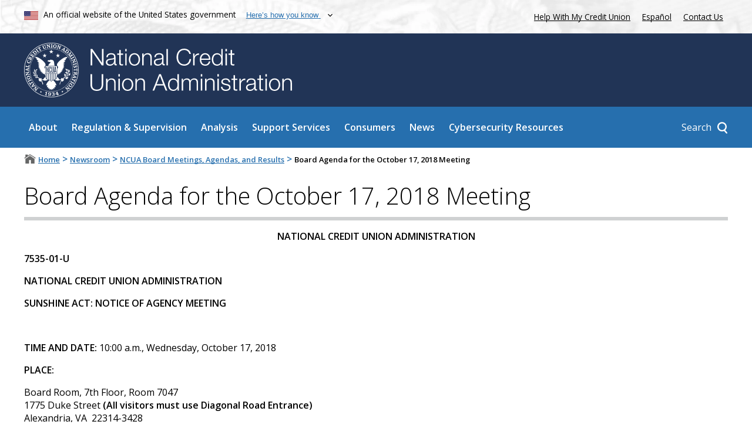

--- FILE ---
content_type: text/html; charset=UTF-8
request_url: https://ncua.gov/news/board-meetings-agendas-results/board-agenda-october-17-2018-meeting
body_size: 8952
content:
<!DOCTYPE html>
<html lang="en" dir="ltr" prefix="og: https://ogp.me/ns#" class="node-board_agenda">
  <head>
    <meta charset="utf-8" />    <link rel="preconnect" href="https://www.clarity.ms">  

    <!-- Google Tag Manager -->
    <script>(function(w,d,s,l,i){
    w[l]=w[l]||[];
    w[l].push({'gtm.start': new Date().getTime(),event:'gtm.js'});
    var f=d.getElementsByTagName(s)[0], j=d.createElement(s),dl=l!='dataLayer'?'&l='+l:'';
    j.async=true;j.src='https://www.googletagmanager.com/gtm.js?id='+i+dl;f.parentNode.insertBefore(j,f); 
    })(window,document,'script','dataLayer','GTM-5GBVLZJP');</script>
    <!-- End Google Tag Manager -->
    
    
    <meta name="description" content="NATIONAL CREDIT UNION ADMINISTRATION7535-01-UNATIONAL CREDIT UNION ADMINISTRATIONSUNSHINE ACT: NOTICE OF AGENCY MEETING TIME AND DATE: 10:00 a.m., Wednesday, October 17, 2018PLACE:Board Room, 7th Floor, Room 70471775 Duke Street (All visitors must use Diagonal Road Entrance)Alexandria, VA 22314-3428STATUS: Open" />
<meta name="keywords" content="Agenda, October, 2018 meeting, Board Meeting, Budget Briefing," />
<link rel="canonical" href="https://ncua.gov/news/board-meetings-agendas-results/board-agenda-october-17-2018-meeting" />
<meta property="og:site_name" content="NCUA" />
<meta property="og:type" content="page" />
<meta property="og:url" content="https://ncua.gov/news/board-meetings-agendas-results/board-agenda-october-17-2018-meeting" />
<meta property="og:title" content="Board Agenda for the October 17, 2018 Meeting" />
<meta property="og:description" content="NATIONAL CREDIT UNION ADMINISTRATION7535-01-UNATIONAL CREDIT UNION ADMINISTRATIONSUNSHINE ACT: NOTICE OF AGENCY MEETING TIME AND DATE: 10:00 a.m., Wednesday, October 17, 2018PLACE:Board Room, 7th Floor, Room 70471775 Duke Street (All visitors must use Diagonal Road Entrance)Alexandria, VA 22314-3428STATUS: Open" />
<meta property="og:image" content="https://ncua.gov/themes/main/images/og-default.jpg" />
<meta property="og:image:secure_url" content="https://ncua.gov/themes/main/images/og-default.jpg" />
<meta property="og:image:type" content="image/jpeg" />
<meta property="og:updated_time" content="2023-07-05T13:06:20-0400" />
<meta property="article:published_time" content="2018-10-10" />
<meta name="MobileOptimized" content="width" />
<meta name="HandheldFriendly" content="true" />
<meta name="viewport" content="width=device-width, initial-scale=1.0" />
<script type="application/ld+json">{"@context":"https:\/\/schema.org","@graph":[{"@type":"GovernmentOrganization","@id":"ncua","url":"https:\/\/www.ncua.gov\/","name":"National Credit Union Administration","logo":"https:\/\/www.ncua.gov\/themes\/main\/images\/ncua-logo.jpg","areaServed":"United States of America","brand":"NCUA; National Credit Union Administration","diversityPolicy":"https:\/\/www.ncua.gov\/about-ncua\/diversity-inclusion","ethicsPolicy":"https:\/\/www.ncua.gov\/about-ncua\/diversity-inclusion","naics":"522298","address":{"@type":"PostalAddress","streetAddress":"1775 Duke Street","addressLocality":"Alexandria","addressRegion":"VA","postalCode":"22314","addressCountry":"USA"}}]}</script>
<link rel="icon" href="/sites/default/files/footer_ncua_logo.png" type="image/png" />

    <title>Board Agenda for the October 17, 2018 Meeting | NCUA</title>
    <link href="https://fonts.googleapis.com/css?family=Open+Sans:300,300i,400,400i,600,600i&amp;display=swap" rel="stylesheet">
    <link rel="stylesheet" media="all" href="/sites/default/files/css/css_BaAh0x1ElG_joUI0L1TZn_igdHuO3hvvO4PTfzGwzY8.css?delta=0&amp;language=en&amp;theme=main&amp;include=eJxViVsOgDAIwC4k7khmY6hEBkbwdXsT_fKnSVu6OIbKjpK50Zbo713LrKmI4QJhO86rsYbDaFv7HpoGaUDcK0HJzvj1SaxkAY9bWKfuYDo9veyb1V3oAYKxL6E" />
<link rel="stylesheet" media="all" href="/sites/default/files/css/css_0Auz5VLL-U5aRUyDFmqDnQOsLuJAWnS-Hyy3F6vaytw.css?delta=1&amp;language=en&amp;theme=main&amp;include=eJxViVsOgDAIwC4k7khmY6hEBkbwdXsT_fKnSVu6OIbKjpK50Zbo713LrKmI4QJhO86rsYbDaFv7HpoGaUDcK0HJzvj1SaxkAY9bWKfuYDo9veyb1V3oAYKxL6E" />

    

            <link rel="preload" as="image" href="/themes/main/images/icons/arrow.svg">
    <link rel="preload" as="image" href="/themes/main/images/icons/x.svg">
    <link rel="preload" as="image" href="/themes/main/images/popup-flag.jpg">
    <link rel="preload" as="image" href="/themes/main/images/ncua-logo-inverted-notext.png">
    <link rel="prefetch" href="/_forms/menu-popup/search">
        <link rel="prefetch" href="/_forms/menu-popup/how">
    

  </head>
  <body class="js-disabled">
    <script>
      document.getElementsByTagName("body")[0].className = document.getElementsByTagName("body")[0].className.replace("js-disabled","");
      document.getElementsByTagName("html")[0].className = document.getElementsByTagName("html")[0].className + " js";
    </script>  
    <!-- Google Tag Manager (noscript) -->
    <noscript><iframe src="https://www.googletagmanager.com/ns.html?id=GTM-5GBVLZJP" height="0" width="0" style="display:none;visibility:hidden"></iframe></noscript>
    <!-- End Google Tag Manager (noscript) -->

        <div><a href="#main-content" class="visually-hidden focusable">
      Skip to main content
    </a></div>
    
    <div class="dialog-off-canvas-main-canvas" data-off-canvas-main-canvas>
      <div id="MainWrapper" class="path-news-board-meetings-agendas-results-board-agenda-october-17-2018-meeting node-id-5830">






 




<header id="MainHeader" class="container-fluid" aria-label="Site header">
    <div id="MainHeader_moreTop" class="">
      <div class="centerRegion row">
        <div class="col-8-sm">
          <img src="/themes/main/images/flag.png" alt="United States flag">            
          <span class="valign">An official website of the United States government</span>
          <button id="NCUA-usa-banner-toggle" aria-controls="NCUA-usa-banner-below">
            <span class="valign">Here&rsquo;s how you know</span>
          </button>
        </div>
        <div class="col-4-sm noPrint">          
          <a href="https://mycreditunion.gov/about/consumer-assistance-center" target="_blank" rel="noopener">Help With My Credit Union</a>
          <a class="white langLink exit-disclaimer-exempt lang-toggle" href="https://espanol.ncua.gov">Espa&ntilde;ol</a>
          <a href="/contact-us">Contact Us</a>
        </div>
      </div>
    </div>

        <div class="centerRegion row" id="NCUA-usa-banner-below" aria-live="polite"></div>

    <div id="MainHeader_top" class="noPrint">
      <div class="centerRegion row">
          <div class="col-12-sm logo-col">
            <a href="/">
              <img alt="National Credit Union Administration seal" src="/themes/main/images/logo-image.svg" id="top_logo_image" class="top-logo" title="Home page of NCUA.gov">  
              <img alt=" " src="/themes/main/images/logo-text.svg" id="top_logo_text" class="top-logo" aria-hidden="true">  
            </a>
          </div>  
      </div>
    </div>

    <div id="MainHeader_largeMenu">
      <div class="centerRegion row noPrint">
        <div class="col-12"><div id="top_logo_image_mini_wrapper"><a href="/"><img alt="National Credit Union Administration seal" src="/themes/main/images/logo-image.svg" id="top_logo_image_mini" class="top-logo" title="Home page of NCUA.gov"><img alt=" " src="/themes/main/images/logo-text.svg" id="bottom_logo_text" class="top-logo" aria-hidden="true"></a></div><nav aria-label="Main navigation" id="block-main-main-menu"><ul class="nav-panel root-main-menu level-0"><li class="menu-item menu-item--expanded level-0 has-description" data-url="/about"><div class="anchors"><a href="/about" target="_self" class="menu-parent-link">About</a></div><div class="sub-menu menu level-1 link-styles link-styles--white"><div class="menu-subpanel menu-subpanel-top"><div class="menu-subpanel--link-wrapper"><div class="main-link arrow-anim-button dark-blue"><a class="blue" href="/about">About</a></div></div><div class="menu-desc">
            Created by the U.S. Congress in 1970, the National Credit Union Administration is an independent federal agency that insures deposits at federally insured credit unions, protects the members who own credit unions, and charters and regulates federal credit unions.
          </div><ul class="nav-panel "><li class="menu-item level-1" data-url="/about/mission-values"><div class="anchors"><a href="/about/mission-values" target="_self" class="menu-parent-link">Mission &amp; Values</a></div></li><li class="menu-item menu-item--collapsed level-1" data-url="/about/leadership"><div class="anchors"><a href="/about/leadership" target="_self" class="menu-parent-link">Leadership</a></div></li><li class="menu-item level-1" data-url="/news/publications-reports?npp=24&amp;exttype=0002078&amp;exttype2=0002090#results"><div class="anchors"><a href="/news/publications-reports?npp=24&amp;exttype=0002078&amp;exttype2=0002090#results" target="_self" class="menu-parent-link">Reports to Congress</a></div></li><li class="menu-item level-1" data-url="/about/speaker-request-form"><div class="anchors"><a href="/about/speaker-request-form" target="_self" class="menu-parent-link">Speaker Request Form</a></div></li><li class="menu-item level-1" data-url="/about/historical-timeline"><div class="anchors"><a href="/about/historical-timeline" target="_self" class="menu-parent-link">Historical Timeline</a></div></li><li class="menu-item menu-item--collapsed level-1" data-url="/about/workplace-resolutions"><div class="anchors"><a href="/about/workplace-resolutions" target="_self" class="menu-parent-link">Workplace Resolutions</a></div></li><li class="menu-item menu-item--collapsed level-1" data-url="/about/careers"><div class="anchors"><a href="/about/careers" target="_self" class="menu-parent-link">Careers</a></div></li><li class="menu-item level-1" data-url="/about/business-opportunities"><div class="anchors"><a href="/about/business-opportunities" target="_self" class="menu-parent-link">Business Opportunities</a></div></li><li class="menu-item menu-item--collapsed level-1" data-url="/about/open-government"><div class="anchors"><a href="/about/open-government" target="_self" class="menu-parent-link">Open Government</a></div></li><li class="menu-item menu-item--collapsed level-1" data-url="/about/inspector-general"><div class="anchors"><a href="/about/inspector-general" target="_self" class="menu-parent-link">Inspector General</a></div></li><li class="menu-item level-1" data-url="/about/budget-performance"><div class="anchors"><a href="/about/budget-performance" target="_self" class="menu-parent-link">Budget &amp; Performance</a></div></li><li class="menu-item level-1" data-url="https://ask.ncua.gov/"><div class="anchors"><a href="https://ask.ncua.gov/" target="_blank" class="menu-parent-link" rel="noopener">AskNCUA</a></div></li></ul></div></div></li><li class="menu-item menu-item--expanded level-0 has-description" data-url="/regulation-supervision"><div class="anchors"><a href="/regulation-supervision" target="_self" class="menu-parent-link">Regulation &amp; Supervision</a></div><div class="sub-menu menu level-1 link-styles link-styles--white"><div class="menu-subpanel menu-subpanel-top"><div class="menu-subpanel--link-wrapper"><div class="main-link arrow-anim-button dark-blue"><a class="blue" href="/regulation-supervision">Regulation &amp; Supervision</a></div></div><div class="menu-desc">
            The NCUA protects the safety and soundness of the credit union system by identifying, monitoring and reducing risks to the National Credit Union Share Insurance Fund. Backed by the full faith and credit of the United States, the Share Insurance Fund provides up to $250,000 of federal share insurance to millions of account holders in all federal credit unions and the overwhelming majority of state-chartered credit unions.
          </div><ul class="nav-panel "><li class="menu-item level-1" data-url="/regulation-supervision/letters-credit-unions-other-guidance"><div class="anchors"><a href="/regulation-supervision/letters-credit-unions-other-guidance" target="_self" class="menu-parent-link">Letters to Credit Unions &amp; Other Guidance</a></div></li><li class="menu-item menu-item--collapsed level-1" data-url="/regulation-supervision/examination-program"><div class="anchors"><a href="/regulation-supervision/examination-program" target="_self" class="menu-parent-link">Examination Program</a></div></li><li class="menu-item level-1" data-url="/regulation-supervision/rulemakings-proposals-comment"><div class="anchors"><a href="/regulation-supervision/rulemakings-proposals-comment" target="_self" class="menu-parent-link">Rulemakings &amp; Proposals for Comment</a></div></li><li class="menu-item level-1" data-url="/regulation-supervision/legal-opinions"><div class="anchors"><a href="/regulation-supervision/legal-opinions" target="_self" class="menu-parent-link">Legal Opinions</a></div></li><li class="menu-item menu-item--collapsed level-1" data-url="/regulation-supervision/rules-regulations"><div class="anchors"><a href="/regulation-supervision/rules-regulations" target="_self" class="menu-parent-link">Rules &amp; Regulations</a></div></li><li class="menu-item menu-item--collapsed level-1" data-url="/regulation-supervision/regulatory-compliance-resources"><div class="anchors"><a href="/regulation-supervision/regulatory-compliance-resources" target="_self" class="menu-parent-link">Regulatory &amp; Compliance Resources</a></div></li><li class="menu-item menu-item--collapsed level-1" data-url="/regulation-supervision/supervisory-review-committee"><div class="anchors"><a href="/regulation-supervision/supervisory-review-committee" target="_self" class="menu-parent-link">Supervisory Review Committee</a></div></li><li class="menu-item level-1" data-url="/regulation-supervision/board-appeals"><div class="anchors"><a href="/regulation-supervision/board-appeals" target="_self" class="menu-parent-link">Board Appeals</a></div></li><li class="menu-item menu-item--collapsed level-1" data-url="/regulation-supervision/corporate-credit-unions"><div class="anchors"><a href="/regulation-supervision/corporate-credit-unions" target="_self" class="menu-parent-link">Corporate Credit Unions</a></div></li><li class="menu-item menu-item--collapsed level-1" data-url="/regulation-supervision/regulatory-reporting"><div class="anchors"><a href="/regulation-supervision/regulatory-reporting" target="_self" class="menu-parent-link">Regulatory Reporting</a></div></li><li class="menu-item menu-item--collapsed level-1" data-url="/regulation-supervision/manuals-guides"><div class="anchors"><a href="/regulation-supervision/manuals-guides" target="_self" class="menu-parent-link">Manuals &amp; Guides</a></div></li><li class="menu-item menu-item--collapsed level-1" data-url="/regulation-supervision/examination-modernization-initiatives"><div class="anchors"><a href="/regulation-supervision/examination-modernization-initiatives" target="_self" class="menu-parent-link">Examination Modernization Initiatives</a></div></li><li class="menu-item level-1" data-url="/regulation-supervision/cuso-activities"><div class="anchors"><a href="/regulation-supervision/cuso-activities" target="_self" class="menu-parent-link">CUSO Activities</a></div></li></ul></div></div></li><li class="menu-item menu-item--expanded level-0 has-description" data-url="/analysis"><div class="anchors"><a href="/analysis" target="_self" class="menu-parent-link">Analysis</a></div><div class="sub-menu menu level-1 link-styles link-styles--white"><div class="menu-subpanel menu-subpanel-top"><div class="menu-subpanel--link-wrapper"><div class="main-link arrow-anim-button dark-blue"><a class="blue" href="/analysis">Analysis</a></div></div><div class="menu-desc">
            The NCUA&rsquo;s economists and analysts compile data on the credit union system&rsquo;s financial performance, merger activity, changes in credit union chartering and fields of membership, as well as broader economic trends affecting credit unions. Users can find information on a single credit union or analyze broader nation-wide trends.
          </div><ul class="nav-panel "><li class="menu-item menu-item--collapsed level-1" data-url="/analysis/credit-union-corporate-call-report-data"><div class="anchors"><a href="/analysis/credit-union-corporate-call-report-data" target="_self" class="menu-parent-link">Credit Union &amp; Corporate Call Report Data</a></div></li><li class="menu-item menu-item--collapsed level-1" data-url="/analysis/chartering-mergers"><div class="anchors"><a href="/analysis/chartering-mergers" target="_self" class="menu-parent-link">Chartering &amp; Mergers</a></div></li><li class="menu-item menu-item--collapsed level-1" data-url="/analysis/cuso-economic-data"><div class="anchors"><a href="/analysis/cuso-economic-data" target="_self" class="menu-parent-link">CUSO &amp; Economic Data</a></div></li><li class="menu-item level-1" data-url="https://mapping.ncua.gov/ResearchCreditUnion"><div class="anchors"><a href="https://mapping.ncua.gov/ResearchCreditUnion" target="_blank" class="menu-parent-link" rel="noopener">Research a Credit Union</a></div></li><li class="menu-item level-1" data-url="/analysis/ncusif-financial-overview-performance"><div class="anchors"><a href="/analysis/ncusif-financial-overview-performance" target="_self" class="menu-parent-link">National Credit Union Share Insurance Fund Financial Overview and Performance</a></div></li></ul></div></div></li><li class="menu-item menu-item--expanded level-0 has-description" data-url="/support-services"><div class="anchors"><a href="/support-services" target="_self" class="menu-parent-link">Support Services</a></div><div class="sub-menu menu level-1 link-styles link-styles--white"><div class="menu-subpanel menu-subpanel-top"><div class="menu-subpanel--link-wrapper"><div class="main-link arrow-anim-button dark-blue"><a class="blue" href="/support-services">Support Services</a></div></div><div class="menu-desc">
            The NCUA provides a number of support services to the credit union system, such as providing training, grants and loans, chartering, and field-of-membership services; maintaining the health and stability of Share Insurance Fund; managing the assets of failed credit unions; and providing emergency liquidity.
          </div><ul class="nav-panel "><li class="menu-item level-1" data-url="/support-services/access"><div class="anchors"><a href="/support-services/access" target="_self" class="menu-parent-link">ACCESS</a></div></li><li class="menu-item menu-item--collapsed level-1" data-url="/support-services/credit-union-resources-expansion"><div class="anchors"><a href="/support-services/credit-union-resources-expansion" target="_self" class="menu-parent-link">Credit Union Resources &amp; Expansion</a></div></li><li class="menu-item menu-item--collapsed level-1" data-url="/support-services/conservatorships-liquidations"><div class="anchors"><a href="/support-services/conservatorships-liquidations" target="_self" class="menu-parent-link">Conservatorships &amp; Liquidations</a></div></li><li class="menu-item menu-item--collapsed level-1" data-url="/support-services/share-insurance-fund"><div class="anchors"><a href="/support-services/share-insurance-fund" target="_self" class="menu-parent-link">Share Insurance Fund</a></div></li><li class="menu-item menu-item--collapsed level-1" data-url="/support-services/corporate-system-resolution"><div class="anchors"><a href="/support-services/corporate-system-resolution" target="_self" class="menu-parent-link">Corporate System Resolution</a></div></li><li class="menu-item menu-item--collapsed level-1" data-url="/support-services/guaranteed-notes-program"><div class="anchors"><a href="/support-services/guaranteed-notes-program" target="_self" class="menu-parent-link">Guaranteed Notes Program</a></div></li><li class="menu-item menu-item--collapsed level-1" data-url="/support-services/central-liquidity-facility"><div class="anchors"><a href="/support-services/central-liquidity-facility" target="_self" class="menu-parent-link">Central Liquidity Facility</a></div></li></ul></div></div></li><li class="menu-item menu-item--expanded level-0 has-description" data-url="/consumers"><div class="anchors"><a href="/consumers" target="_self" class="menu-parent-link">Consumers</a></div><div class="sub-menu menu level-1 link-styles link-styles--white"><div class="menu-subpanel menu-subpanel-top"><div class="menu-subpanel--link-wrapper"><div class="main-link arrow-anim-button dark-blue"><a class="blue" href="/consumers">Consumers</a></div></div><div class="menu-desc">
            The NCUA works to protect credit union members and consumers, raise awareness of potential frauds, facilitate access to affordable financial services, and educate consumers on the importance of savings and how they can improve their financial well-being.
          </div><ul class="nav-panel "><li class="menu-item menu-item--collapsed level-1" data-url="https://www.mycreditunion.gov/consumer-assistance-center"><div class="anchors"><a href="https://www.mycreditunion.gov/consumer-assistance-center" target="_blank" class="menu-parent-link" rel="noopener">Consumer Assistance Center</a></div></li><li class="menu-item level-1" data-url="https://www.mycreditunion.gov/fraud-prevention-center"><div class="anchors"><a href="https://www.mycreditunion.gov/fraud-prevention-center" target="_blank" class="menu-parent-link" rel="noopener">Fraud Prevention Center</a></div></li><li class="menu-item menu-item--collapsed level-1" data-url="/consumers/share-insurance-coverage"><div class="anchors"><a href="/consumers/share-insurance-coverage" target="_self" class="menu-parent-link">Share Insurance Coverage</a></div></li><li class="menu-item level-1" data-url="https://www.mycreditunion.gov/"><div class="anchors"><a href="https://www.mycreditunion.gov/" target="_blank" class="menu-parent-link" rel="noopener">MyCreditUnion.gov</a></div></li><li class="menu-item level-1" data-url="https://mapping.ncua.gov/"><div class="anchors"><a href="https://mapping.ncua.gov/" target="_blank" class="menu-parent-link" rel="noopener">Credit Union Locator</a></div></li></ul></div></div></li><li class="menu-item menu-item--expanded level-0 has-description" data-url="/news"><div class="anchors"><a href="/news" target="_self" class="menu-parent-link">News</a></div><div class="sub-menu menu level-1 link-styles link-styles--white"><div class="menu-subpanel menu-subpanel-top"><div class="menu-subpanel--link-wrapper"><div class="main-link arrow-anim-button dark-blue"><a class="blue" href="/news">News</a></div></div><div class="menu-desc">
            Stay up to date on the NCUA's activities by subscribing to the NCUA's Express messages. Read press releases, speeches, testimony, and Annual Reports. Register for upcoming conferences and events.
          </div><ul class="nav-panel "><li class="menu-item level-1" data-url="/news/press-releases"><div class="anchors"><a href="/news/press-releases" target="_self" class="menu-parent-link">Press Releases</a></div></li><li class="menu-item level-1" data-url="/news/speeches-testimonies"><div class="anchors"><a href="/news/speeches-testimonies" target="_self" class="menu-parent-link">Speeches &amp; Testimonies</a></div></li><li class="menu-item level-1" data-url="/news/deregulation-project"><div class="anchors"><a href="/news/deregulation-project" target="_self" class="menu-parent-link">Deregulation Project</a></div></li><li class="menu-item level-1" data-url="/news/publications-reports"><div class="anchors"><a href="/news/publications-reports" target="_self" class="menu-parent-link">Publications &amp; Reports</a></div></li><li class="menu-item level-1" data-url="/news/board-meetings-agendas-results"><div class="anchors"><a href="/news/board-meetings-agendas-results" target="_self" class="menu-parent-link">Board Meetings, Agendas, &amp; Results</a></div></li><li class="menu-item level-1" data-url="/news/events"><div class="anchors"><a href="/news/events" target="_self" class="menu-parent-link">Events</a></div></li><li class="menu-item menu-item--collapsed level-1" data-url="/news/enforcement-actions"><div class="anchors"><a href="/news/enforcement-actions" target="_self" class="menu-parent-link">Enforcement Actions</a></div></li><li class="menu-item level-1" data-url="/news/budget-supplementary-materials"><div class="anchors"><a href="/news/budget-supplementary-materials" target="_self" class="menu-parent-link">Budget &amp; Supplementary Materials</a></div></li><li class="menu-item level-1" data-url="/news/downloadable-graphics"><div class="anchors"><a href="/news/downloadable-graphics" target="_self" class="menu-parent-link">Downloadable Graphics</a></div></li></ul></div></div></li><li class="menu-item menu-item--expanded level-0 has-description" data-url="/regulation-supervision/regulatory-compliance-resources/cybersecurity-resources"><div class="anchors"><a href="/regulation-supervision/regulatory-compliance-resources/cybersecurity-resources" target="_self" class="menu-parent-link">Cybersecurity Resources</a></div><div class="sub-menu menu level-1 link-styles link-styles--white"><div class="menu-subpanel menu-subpanel-top"><div class="menu-subpanel--link-wrapper"><div class="main-link arrow-anim-button dark-blue"><a class="blue" href="/regulation-supervision/regulatory-compliance-resources/cybersecurity-resources">Cybersecurity Resources</a></div></div><div class="menu-desc">
            Cyberattacks and cybersecurity vulnerabilities pose significant risks to the financial system. Because of vulnerabilities within the credit union industry and the broader financial system to potential cyberattacks, cybersecurity is one of the NCUA&rsquo;s top supervisory priorities and a top-tier risk under the agency&rsquo;s enterprise risk-management program.
          </div><ul class="nav-panel "><li class="menu-item level-1" data-url="/regulation-supervision/regulatory-compliance-resources/cybersecurity-resources/ncuas-information-security-examination-and-cybersecurity-assessment"><div class="anchors"><a href="/regulation-supervision/regulatory-compliance-resources/cybersecurity-resources/ncuas-information-security-examination-and-cybersecurity-assessment" target="_self" class="menu-parent-link">NCUA&rsquo;s Information Security Examination and Cybersecurity Assessment Program</a></div></li><li class="menu-item level-1" data-url="/regulation-supervision/regulatory-compliance-resources/cybersecurity-resources/acet-and-other-assessment-tools"><div class="anchors"><a href="/regulation-supervision/regulatory-compliance-resources/cybersecurity-resources/acet-and-other-assessment-tools" target="_self" class="menu-parent-link">ACET and Other Assessment Tools</a></div></li><li class="menu-item level-1" data-url="/regulation-supervision/regulatory-compliance-resources/cybersecurity-resources/supply-chain-risk-management-scrm"><div class="anchors"><a href="/regulation-supervision/regulatory-compliance-resources/cybersecurity-resources/supply-chain-risk-management-scrm" target="_self" class="menu-parent-link">Supply Chain Risk Management (SCRM)</a></div></li><li class="menu-item level-1" data-url="/regulation-supervision/regulatory-compliance-resources/cybersecurity-resources/cyber-incident-reporting-guide"><div class="anchors"><a href="/regulation-supervision/regulatory-compliance-resources/cybersecurity-resources/cyber-incident-reporting-guide" target="_self" class="menu-parent-link">Cyber Incident Reporting Guide</a></div></li><li class="menu-item level-1" data-url="https://cyberreports.ncua.gov/"><div class="anchors"><a href="https://cyberreports.ncua.gov/" target="_blank" class="menu-parent-link" rel="noopener">Report a Cybersecurity Incident</a></div></li><li class="menu-item level-1" data-url="/regulation-supervision/regulatory-compliance-resources/cybersecurity-resources/ncuas-regulations-and-guidance"><div class="anchors"><a href="/regulation-supervision/regulatory-compliance-resources/cybersecurity-resources/ncuas-regulations-and-guidance" target="_self" class="menu-parent-link">NCUA&rsquo;s Regulations and Guidance</a></div></li><li class="menu-item level-1" data-url="/regulation-supervision/regulatory-compliance-resources/cybersecurity-resources/references-resources"><div class="anchors"><a href="/regulation-supervision/regulatory-compliance-resources/cybersecurity-resources/references-resources" target="_self" class="menu-parent-link">References &amp; Resources</a></div></li></ul></div></div></li></ul></nav><div class="searchContainer responsive-hires"><div class="searchContainer--button-wrapper"><a class="searchContainer--button" href="/search"><span>Search</span></a></div><div class="searchContainer--panel" aria-live="polite"></div></div><div id="toggleSubmenu-wrapper" class="responsive-lowres nojs"><button id="toggleSubmenu"><img alt="Show" src="/themes/main/images/hamburger.png"></button></div></div>      </div>
    </div>    
</header>


  <nav id="breadcrumb-wrapper" aria-label="Breadcrumb and share links">
    <div class="centerRegion">
      <div class="row">
        <div class="col-8" id="Breadcrumbs">
                        <div id="block-main-breadcrumbs" class="link-styles">
  
    
        <nav aria-labelledby="system-breadcrumb">
    <h2 id="system-breadcrumb" class="visually-hidden">Breadcrumb</h2>
    <ol>	
	          <li>      
            <span class="_tc">		
                      <a href="/">Home</a>
                </span>		
      </li>
	            <li>      
            <span class="_tci">&gt;</span>
            <span class="_tc">		
                      <a href="/news">Newsroom</a>
                </span>		
      </li>
	            <li>      
            <span class="_tci">&gt;</span>
            <span class="_tc">		
                      <a href="/news/board-meetings-agendas-results">NCUA Board Meetings, Agendas, and Results</a>
                </span>		
      </li>
	            <li>      
            <span class="_tci">&gt;</span>
            <span class="_tc">		
                      Board Agenda for the October 17, 2018 Meeting
                </span>		
      </li>
	      		
    </ol>
  </nav>

  </div>


                  </div>
              </div>
    </div>
  </nav>


  <main class="gutters clearfix" id="Main">
    <a id="main-content" tabindex="-1"></a>
    <div class="centerRegion row">
      
      <div class="layout-content col-12-sm">
          <div id="block-main-page-title" class="link-styles">
  
    
      
  <h1 class="title page-title">
<span>Board Agenda for the October 17, 2018 Meeting</span>
</h1>

  </div>


                  <div data-drupal-messages-fallback class="hidden"></div>
<div id="block-main-content">
  
    
      


<article>

  <div>

    
    <div class="link-styles">
    
            <div class="body field-type-text_with_summary"><p style="text-align: center;"><strong>NATIONAL CREDIT UNION ADMINISTRATION</strong></p>

<p><strong>7535-01-U</strong></p>

<p><strong>NATIONAL CREDIT UNION ADMINISTRATION</strong></p>

<p><strong>SUNSHINE ACT: NOTICE OF AGENCY MEETING</strong></p>

<p>&nbsp;</p>

<p><strong>TIME AND DATE:</strong> 10:00 a.m., Wednesday, October 17, 2018</p>

<p><strong>PLACE:</strong></p>

<p>Board Room, 7th Floor, Room 7047<br>
1775 Duke Street <strong>(All visitors must use Diagonal Road Entrance)</strong><br>
Alexandria, VA&nbsp; 22314-3428</p>

<p><strong>STATUS:</strong> Open</p>

<p><strong>MATTERS TO BE CONSIDERED:</strong></p>

<ol>
	<li>Board Briefing, NCUA&rsquo;s 2019 &ndash; 2020 Budget.</li>
</ol>

<p><strong>FOR FURTHER INFORMATION CONTACT:&nbsp;</strong>Gerard Poliquin, Secretary of the Board, Telephone: 703.518.6304</p>
</div>
      
    </div>

      
      <div class="tags">
</div>  </div>

</article>

  </div>
<div class="views-element-container link-styles" id="block-main-views-block-last-modified-block-1">
  
    
      <div>






    <div id="block-changed">
<span class="_tc">Last modified on</span>
<div class="changed field-type-changed _tci">
<time datetime="2023-07-05T13:06:20-04:00" title="Wednesday, July 5, 2023 - 13:06">07/05/23</time>

</div>       
</div>




</div>

  </div>


      </div>

          </div>
  </main>

    
<div id="block-main-wasthispageuseful" class="link-styles block-touchpoints-form touchpoints-embed-modal" aria-label="Was this page useful?">
  
  
      

            <script src="https://touchpoints.app.cloud.gov/touchpoints/97e1955f.js" async></script>
        <button id="touchpoints-yes-no-form" class="touchpoints-button usa-button">Was this page useful?</button>
      </div>


<footer id="MainFooter" class="noPrint">
  <div id="MainFooter_top">
  <div class="centerRegion row">
    <div class="col-12" id="MainFooter_express">
      <div class="express_signup">
        <p class="footer__title"><strong>Stay Informed</strong></p>
        <a class="signup-button" href="/subscribe">Get Started</a>
      </div>
      <div class="social">
        <a href="https://www.facebook.com/NCUAgov" title="Go to the NCUA's Facebook page" rel="noreferrer noopener" target="_blank" data-ed-link="https://www.facebook.com/NCUAgov">
          <svg class="social--icon facebook" xmlns="http://www.w3.org/2000/svg" width="1rem" height="1rem" viewbox="0 0 24 24">
            <path fill="white" d="M14 13.5h2.5l1-4H14v-2c0-1.03 0-2 2-2h1.5V2.14c-.326-.043-1.557-.14-2.857-.14C11.928 2 10 3.657 10 6.7v2.8H7v4h3V22h4z"></path>
          </svg>
        </a>
        <a href="https://twitter.com/TheNCUA" title="Go to the NCUA's Twitter page" rel="noreferrer noopener" target="_blank" data-ed-link="https://twitter.com/TheNCUA">
          <svg class="social--icon x" xmlns="http://www.w3.org/2000/svg" width="1rem" height="1rem" viewbox="0 0 14 14">
            <g fill="none">
              <g clip-path="url(#primeX)">
                <path fill="white" d="M11.025.656h2.147L8.482 6.03L14 13.344H9.68L6.294 8.909l-3.87 4.435H.275l5.016-5.75L0 .657h4.43L7.486 4.71zm-.755 11.4h1.19L3.78 1.877H2.504z"></path>
              </g>
              <defs>
                <clippath id="primeX">
                  <path fill="#fff" d="M0 0h14v14H0z"></path>
                </clippath>
              </defs>
            </g>
          </svg>
        </a>
        <a href="https://www.linkedin.com/company/ncua" title="Go to the NCUA's LinkedIn page" rel="noreferrer noopener" target="_blank" data-ed-link="https://www.linkedin.com/company/ncua">
          <svg class="social--icon linkedin" xmlns="http://www.w3.org/2000/svg" width="1rem" height="1rem" viewbox="0 0 24 24">
            <path fill="white" d="M6.94 5a2 2 0 1 1-4-.002a2 2 0 0 1 4 .002M7 8.48H3V21h4zm6.32 0H9.34V21h3.94v-6.57c0-3.66 4.77-4 4.77 0V21H22v-7.93c0-6.17-7.06-5.94-8.72-2.91z"></path>
          </svg>
        </a>
        <a href="https://www.youtube.com/ncuachannel" title="Go to the NCUA's YouTube channel" rel="noreferrer noopener" target="_blank" data-ed-link="https://www.youtube.com/ncuachannel">
          <svg class="social--icon youtube" xmlns="http://www.w3.org/2000/svg" width="1rem" height="1rem" viewbox="0 0 24 24">
            <path fill="white" d="M12 4c.855 0 1.732.022 2.582.058l1.004.048l.961.057l.9.061l.822.064a3.802 3.802 0 0 1 3.494 3.423l.04.425l.075.91c.07.943.122 1.971.122 2.954c0 .983-.052 2.011-.122 2.954l-.075.91c-.013.146-.026.287-.04.425a3.802 3.802 0 0 1-3.495 3.423l-.82.063l-.9.062l-.962.057l-1.004.048A61.59 61.59 0 0 1 12 20a61.59 61.59 0 0 1-2.582-.058l-1.004-.048l-.961-.057l-.9-.062l-.822-.063a3.802 3.802 0 0 1-3.494-3.423l-.04-.425l-.075-.91A40.662 40.662 0 0 1 2 12c0-.983.052-2.011.122-2.954l.075-.91c.013-.146.026-.287.04-.425A3.802 3.802 0 0 1 5.73 4.288l.821-.064l.9-.061l.962-.057l1.004-.048A61.676 61.676 0 0 1 12 4m0 2c-.825 0-1.674.022-2.5.056l-.978.047l-.939.055l-.882.06l-.808.063a1.802 1.802 0 0 0-1.666 1.623C4.11 9.113 4 10.618 4 12c0 1.382.11 2.887.227 4.096c.085.872.777 1.55 1.666 1.623l.808.062l.882.06l.939.056l.978.047c.826.034 1.675.056 2.5.056s1.674-.022 2.5-.056l.978-.047l.939-.055l.882-.06l.808-.063a1.802 1.802 0 0 0 1.666-1.623C19.89 14.887 20 13.382 20 12c0-1.382-.11-2.887-.227-4.096a1.802 1.802 0 0 0-1.666-1.623l-.808-.062l-.882-.06l-.939-.056l-.978-.047A60.693 60.693 0 0 0 12 6m-2 3.575a.6.6 0 0 1 .819-.559l.081.04l4.2 2.424a.6.6 0 0 1 .085.98l-.085.06l-4.2 2.425a.6.6 0 0 1-.894-.43l-.006-.09z"></path>
          </svg>
        </a>
      </div>
    </div>
  </div>
  </div>
  <div id="MainFooter_mid">
  <div class="centerRegion row">
    <div class="col-12">
      <p class="footer__title"><strong>Our Sites</strong></p>
      <div class="websites-wrapper">
        <a href="https://mycreditunion.gov/" target="_blank" title="Go to the MyCreditUnion.gov site" rel="noopener">
          <div class="websites--item">
            <img src="/themes/main/images/footer-mycu-icon.svg" width="48" height="48" alt="">
            <div class="websites--item__content">
              <p class="website-name"><strong>MyCreditUnion.gov</strong></p>
              <p class="website-description">Trusted resource for consumer financial protection information.</p>
            </div>
          </div>
        </a>
        <a href="/consumers/share-insurance-coverage" title="Go to the Share Insurance Coverage page">
          <div class="websites--item">
            <img src="/themes/main/images/footer-share-insurance-icon.svg" width="48" height="48" alt="">
            <div class="websites--item__content">
              <p class="website-name"><strong>Share Insurance</strong></p>
              <p class="website-description">Learn about credit union fund insurance.</p>
            </div>
          </div>
        </a>
        <a href="https://mapping.ncua.gov/ResearchCreditUnion" target="_blank" title="Go to the Research a Credit Union site" rel="noopener">
          <div class="websites--item">
            <img src="/themes/main/images/footer-research-cu-icon.svg" width="48" height="48" alt="">
            <div class="websites--item__content">
              <p class="website-name"><strong>Research a Credit Union</strong></p>
              <p class="website-description">View information for a specific credit union, download Call Reports, and request Financial Performance Reports.</p>
            </div>
          </div>
        </a>
        <a href="https://mapping.ncua.gov/" target="_blank" title="Go to the Credit Union Locator site" rel="noopener">
          <div class="websites--item">
            <img src="/themes/main/images/footer-cu-locator-icon.svg" width="48" height="48" alt="">
            <div class="websites--item__content">
              <p class="website-name"><strong>Credit Union Locator</strong></p>
              <p class="website-description">Find a credit union by address, credit union name, or charter number.</p>
            </div>
          </div>
        </a>
      </div>
    </div>
  </div>
  </div>
  <div id="MainFooter_bottom">
    <div class="centerRegion row">
      <div class="col-12 link-styles">
          <nav aria-label="Footer (Secondary)" id="block-footersecondary">
            
    

        <ul><li><a href="/about">About NCUA</a></li><li><a href="/accessibility">Accessibility</a></li><li><a href="https://ask.ncua.gov/" target="_blank" rel="noopener">AskNCUA</a></li><li><a href="/about/careers">Careers</a></li><li><a href="/foia">FOIA</a></li><li><a href="/about/inspector-general">Inspector General</a></li><li><a href="/no-fear-act">No Fear Act</a></li><li><a href="/privacy">Privacy</a></li><li><a href="https://usa.gov" rel="noreferrer noopener" target="_blank" data-ed-link="https://usa.gov">USA.gov</a></li><li><a href="/vulnerability-disclosure-policy">Vulnerability Disclosure</a></li><li><a href="/contact-us/website-feedback">Website Feedback</a></li></ul>

  </nav>


      </div>
    </div>
  </div>  
</footer>
</div>
  </div>

    
    <script type="application/json" data-drupal-selector="drupal-settings-json">{"path":{"baseUrl":"\/","pathPrefix":"","currentPath":"node\/5830","currentPathIsAdmin":false,"isFront":false,"currentLanguage":"en"},"pluralDelimiter":"\u0003","suppressDeprecationErrors":true,"user":{"uid":0,"permissionsHash":"e856f53792fc6cbe840f17934d9f67f5985d46d57a7b86db341df9f69fed6c3c"}}</script>
<script src="/sites/default/files/js/js_sl-Dwh9-btTEQhT0KZxGxc5mp9GQaueihG8ryeChdKc.js?scope=footer&amp;delta=0&amp;language=en&amp;theme=main&amp;include=eJxLrcgsiU_JLE7OSczMTS3ST0Xl6-QmZubpJ-XkJ2frluSXJmcU5GfmlRTrpuUX5ULk0nPykxJzdItLKnMy89IB5WsfHQ"></script>


        <template id="label_backToTop">Back to Top</template>
        <template id="label_opensnew">(Opens new window)</template>
    <template id="label_exit">This is an external link to a website belonging to another federal agency, private organization, or commercial entity.</template>
    <template id="label_seemore_1">&gt; See more</template>
    <template id="label_seeless_1">&lt; See less</template>
    <template id="label_alttext">Open/Close Alternative Text</template>
  </body>
</html>


--- FILE ---
content_type: image/svg+xml
request_url: https://ncua.gov/themes/main/images/icons/icon-search.svg
body_size: 4403
content:
<?xml version="1.0" encoding="UTF-8" standalone="no"?>
<!-- Created with Inkscape (http://www.inkscape.org/) -->

<svg
   xmlns:dc="http://purl.org/dc/elements/1.1/"
   xmlns:cc="http://creativecommons.org/ns#"
   xmlns:rdf="http://www.w3.org/1999/02/22-rdf-syntax-ns#"
   xmlns:svg="http://www.w3.org/2000/svg"
   xmlns="http://www.w3.org/2000/svg"
   xmlns:sodipodi="http://sodipodi.sourceforge.net/DTD/sodipodi-0.dtd"
   xmlns:inkscape="http://www.inkscape.org/namespaces/inkscape"
   width="2.9629421mm"
   height="3.4184165mm"
   viewBox="0 0 2.9629421 3.4184165"
   version="1.1"
   id="svg12484"
   inkscape:export-filename="C:\Users\jturcotte\Desktop\Work\Deosileys\ncua\source\2021-08-13 design\top.png"
   inkscape:export-xdpi="300"
   inkscape:export-ydpi="300"
   inkscape:version="0.92.4 (5da689c313, 2019-01-14)"
   sodipodi:docname="icon-search.svg">
  <defs
     id="defs12478">
    <clipPath
       clipPathUnits="userSpaceOnUse"
       id="clipPath1956">
      <path
         d="m 1246.311,1788.66 h 1059.86 v 26.597 h -1059.86 z"
         id="path1954"
         inkscape:connector-curvature="0" />
    </clipPath>
    <clipPath
       clipPathUnits="userSpaceOnUse"
       id="clipPath1964">
      <path
         d="m 1243.31,1839.83 h 1067.17 v -69.9 H 1243.31 Z"
         id="path1962"
         inkscape:connector-curvature="0" />
    </clipPath>
    <clipPath
       clipPathUnits="userSpaceOnUse"
       id="clipPath1968">
      <path
         d="m 1243.311,1769.927 h 1067.172 v 69.898 H 1243.311 Z"
         id="path1966"
         inkscape:connector-curvature="0" />
    </clipPath>
    <clipPath
       clipPathUnits="userSpaceOnUse"
       id="clipPath5696">
      <path
         d="m 1246.303,1477.935 h 1059.86 v 184.586 h -1059.86 z"
         id="path5694"
         inkscape:connector-curvature="0" />
    </clipPath>
    <clipPath
       clipPathUnits="userSpaceOnUse"
       id="clipPath10868">
      <path
         d="m 1968.09,1285.36 h 112.01 v -62.31 h -112.01 z"
         id="path10866"
         inkscape:connector-curvature="0" />
    </clipPath>
    <clipPath
       clipPathUnits="userSpaceOnUse"
       id="clipPath11122">
      <path
         d="m 2003.74,1135.39 h 73.11 v -73.16 h -73.11 z"
         id="path11120"
         inkscape:connector-curvature="0" />
    </clipPath>
    <clipPath
       clipPathUnits="userSpaceOnUse"
       id="clipPath11156">
      <path
         d="m 2005.12,986.952 h 73.19 v -63.701 h -73.19 z"
         id="path11154"
         inkscape:connector-curvature="0" />
    </clipPath>
    <clipPath
       clipPathUnits="userSpaceOnUse"
       id="clipPath4198">
      <path
         d="m 1882.313,680.693 h 201.469 v 134.113 h -201.469 z"
         id="path4196"
         inkscape:connector-curvature="0" />
    </clipPath>
    <clipPath
       clipPathUnits="userSpaceOnUse"
       id="clipPath4270">
      <path
         d="M 0,2113.116 H 3819.781 V 0 H 0 Z"
         id="path4268"
         inkscape:connector-curvature="0" />
    </clipPath>
  </defs>
  <sodipodi:namedview
     id="base"
     pagecolor="#ffffff"
     bordercolor="#666666"
     borderopacity="1.0"
     inkscape:pageopacity="0.0"
     inkscape:pageshadow="2"
     inkscape:zoom="1.4"
     inkscape:cx="-136.9559"
     inkscape:cy="55.996564"
     inkscape:document-units="mm"
     inkscape:current-layer="layer1"
     showgrid="false"
     fit-margin-top="0"
     fit-margin-left="0"
     fit-margin-right="0"
     fit-margin-bottom="0"
     inkscape:window-width="1920"
     inkscape:window-height="1017"
     inkscape:window-x="-8"
     inkscape:window-y="-8"
     inkscape:window-maximized="1"
     inkscape:pagecheckerboard="true" />
  <metadata
     id="metadata12481">
    <rdf:RDF>
      <cc:Work
         rdf:about="">
        <dc:format>image/svg+xml</dc:format>
        <dc:type
           rdf:resource="http://purl.org/dc/dcmitype/StillImage" />
        <dc:title></dc:title>
      </cc:Work>
    </rdf:RDF>
  </metadata>
  <g
     inkscape:label="Layer 1"
     inkscape:groupmode="layer"
     id="layer1"
     transform="translate(5.2961021,-147.84603)">
    <g
       id="g3862"
       transform="matrix(0.35277777,0,0,-0.35277777,-3.9054521,150.21634)">
      <path
         d="m 0,0 c -1.529,0 -2.772,1.244 -2.772,2.777 0,1.529 1.243,2.772 2.772,2.772 1.529,0 2.773,-1.243 2.773,-2.776 C 2.773,1.244 1.529,0 0,0 M 4.317,-2.008 2.666,-0.122 C 3.448,0.599 3.942,1.629 3.942,2.777 3.942,4.95 2.174,6.719 0,6.719 c -2.173,0 -3.942,-1.769 -3.942,-3.946 0,-2.174 1.769,-3.942 3.942,-3.942 0.606,0 1.177,0.141 1.691,0.386 l 1.736,-1.982 c 0.115,-0.136 0.28,-0.206 0.445,-0.206 0.134,0 0.269,0.046 0.379,0.139 0.246,0.209 0.276,0.578 0.066,0.824"
         style="fill:#ffffff;fill-opacity:1;fill-rule:nonzero;stroke:none"
         id="path3864"
         inkscape:connector-curvature="0" />
    </g>
  </g>
</svg>
